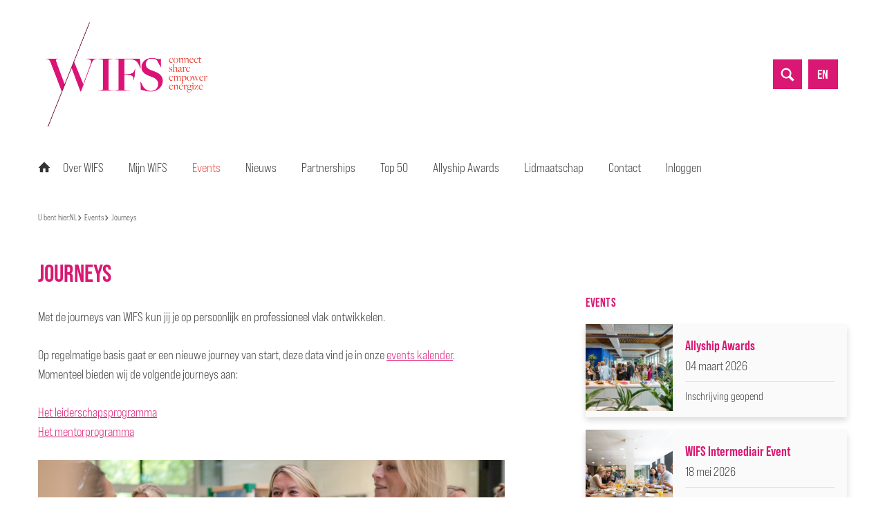

--- FILE ---
content_type: text/html; charset=UTF-8
request_url: https://wifs.nl/nl/journeys-events/journeys
body_size: 4370
content:
<!DOCTYPE html>
<html lang="nl"><head><meta http-equiv="Content-Type" content="text/html; charset=UTF-8"><base href="https://wifs.nl/"><title>Journeys - WIFS</title><meta name="mobile-web-app-capable" content="yes"><meta name="apple-mobile-web-app-capable" content="yes"><meta name="apple-mobile-web-app-title" content="Journeys - WIFS"><meta name="HandheldFriendly" content="true"><link rel="apple-touch-icon" sizes="180x180" href="/_/site-application/site/1/favicon/68139b/apple-touch-icon.png"><link rel="mask-icon" href="/_/site-application/site/1/favicon/68139b/safari-pinned-tab.svg" color="#da1873"><link rel="shortcut icon" href="/_/site-application/site/1/favicon/68139b/favicon-48x48.ico"><link rel="icon" type="image/png" href="/_/site-application/site/1/favicon/68139b/favicon-32x32.png" sizes="32x32"><link rel="icon" type="image/png" href="/_/site-application/site/1/favicon/68139b/favicon-16x16.png" sizes="16x16"><link rel="icon" type="image/png" href="/_/site-application/site/1/favicon/68139b/favicon-48x48.png" sizes="48x48"><link rel="icon" type="image/png" href="/_/site-application/site/1/favicon/68139b/favicon-57x57.png" sizes="57x57"><link rel="icon" type="image/png" href="/_/site-application/site/1/favicon/68139b/favicon-76x76.png" sizes="76x76"><link rel="icon" type="image/png" href="/_/site-application/site/1/favicon/68139b/favicon-96x96.png" sizes="96x96"><link rel="icon" type="image/png" href="/_/site-application/site/1/favicon/68139b/favicon-128x128.png" sizes="128x128"><link rel="icon" type="image/png" href="/_/site-application/site/1/favicon/68139b/favicon-192x192.png" sizes="192x192"><link rel="icon" type="image/png" href="/_/site-application/site/1/favicon/68139b/favicon-228x228.png" sizes="228x228"><link rel="icon" type="image/png" href="/_/site-application/site/1/favicon/68139b/favicon-512x512.png" sizes="512x512"><link rel="manifest" href="/_/site-application/site/1/favicon/68139b/web-app-manifest.json"><meta name="msapplication-config" content="/_/site-application/site/1/favicon/68139b/browserconfig.xml"><meta name="msapplication-TileColor" content="#ffffff"><meta name="msapplication-TileImage" content="/_/site-application/site/1/favicon/68139b/mstile-150x150.png"><meta name="theme-color" content="#da1873"><meta property="og:type" content="website"><meta property="og:title" content="Journeys - WIFS"><meta property="og:site_name" content="WIFS"><meta name="description" content="Lees meer over de verschillende journeys en ontwikkelingsprogramma's die WIFS aanbiedt."><script type="module" src="/apps/site/build/site-jkIX9OTL.js"></script><meta name="viewport" content="width=device-width, initial-scale=1 user-scalable=0 minimal-ui"><meta name="theme-color" content=""><link rel="stylesheet" type="text/css" href="https://use.typekit.net/lay4agi.css" nonce="q0+tKsrsRiTI2+o+LxGrShTX"><link rel="stylesheet" type="text/css" href="/build/css/site/screen-D1WYERhQ.css" nonce="q0+tKsrsRiTI2+o+LxGrShTX"><script type="module" nonce="q0+tKsrsRiTI2+o+LxGrShTX">import _ from "/build/index-BrvvHZhm.js"; _({'environment': 'development'});</script></head><body class="o-body l-base sub c-body-background-C"><header role="banner" class="c-header-B js-header has-logo"><div class="c-header-B__owner js-nav-append"><a class="c-logo c-logo--mobile" href="https://wifs.nl/" style="background-image: url(/build/img/logo.png)"><img class="c-logo__img" src="/build/img/logo.png" alt="WIFS logo"></a></div><div class="c-header-B__search"><button class="c-header-B__search-toggle js-header-search">search</button><div class="c-header-B__search-form"><form class="c-search-form c-search-form--small" action="nl/zoeken" method="get"><legend class="c-search-form__title">Zoeken</legend><input class="c-search-form__input" type="search" name="q" id="search_q" placeholder="Zoeken op de site"><input class="c-search-form__button c-btn" type="submit" value="zoeken"></form></div></div><div class="c-header-B__social"><div class="c-social-links"></div></div><nav class="c-header-B__langmenu"><ul class="c-intl"><li data-lang="en_US" class="c-intl__item c-intl__item--current"><a class="c-intl__link" href="en">en</a></li><li data-lang="nl_NL" class="c-intl__item"><a class="c-intl__link" href="nl">nl</a></li></ul></nav></header><div class="l-sub "><div class="c-breadcrumb"><div class="c-breadcrumb__header">U bent hier:
                </div><ul class="c-breadcrumb__list"><li class="c-breadcrumb__item"><a class="c-breadcrumb__link" href="nl">NL</a></li><li class="c-breadcrumb__item"><a class="c-breadcrumb__link" href="nl/journeys-events">Events</a></li><li class="c-breadcrumb__item is-last"><a class="c-breadcrumb__link" href="nl/journeys-events/journeys">Journeys</a></li></ul></div><main class="o-content-wrapper l-area-1"><h1 class="c-page-title">Journeys</h1><article class="text"><p>Met de journeys van WIFS kun jij je op persoonlijk en professioneel vlak ontwikkelen. </p>

<p>Op regelmatige basis gaat er een nieuwe journey van start, deze data vind je in onze <a href="nl/journeys-events/kalender">events kalender</a>. <br>
Momenteel bieden wij de volgende journeys aan:</p>

<p><a href="nl/journeys-events/journeys/leiderschapsprogramma">Het leiderschapsprogramma</a><br>
<a href="nl/journeys-events/journeys/mentorprogramma">Het mentorprogramma</a></p>

<p><img alt="" src="f/files/showimage/original/beelden-website/wifs-dsc_9154.jpg"></p>

<p> </p></article></main><div class="c-sidebar"><nav class="c-subnav is-desktop-only c-sidebar__item"><ul class="c-subnav__lvl c-subnav__lvl--1"></ul></nav><div class="c-sidebar__item"><article class="c-events-showlast"><h1 class="c-module-heading c-module-heading--small"><a href="nl/journeys-events/info">Events</a></h1><div class="o-module__body"><ul class="o-list"><li class="o-list__item"><article class="o-flag"><div class="o-flag__body"><h2 class="o-flag__title">Allyship Awards</h2><div class="o-flag__subtitle">04 maart 2026</div><footer class="o-flag__footer">Inschrijving geopend</footer></div><a class="o-flag__link" href="nl/journeys-events/info/63-allyship-awards">Bekijken</a><figure class="o-flag__image o-image u-1:1"><img alt="Allyship Awards" class="o-image__img" src="https://wifs.genkgo.app/f/files/inline/events/12-mei-2025/wifs_accelerating5050_12.05.25-3.jpg"></figure></article></li><li class="o-list__item"><article class="o-flag"><div class="o-flag__body"><h2 class="o-flag__title">WIFS Intermediair Event</h2><div class="o-flag__subtitle">18 mei 2026</div><footer class="o-flag__footer">Inschrijving geopend</footer></div><a class="o-flag__link" href="nl/journeys-events/info/65-wifs-intermediair-event">Bekijken</a><figure class="o-flag__image o-image u-1:1"><img alt="WIFS Intermediair Event" class="o-image__img u-1:1" src="f/files/image-action/e559441ff24b3ce647aa997566a08c916056968abb0b4bad512a2326dc4565c5/fit/200x200/events/12-mei-2025/wifs_accelerating5050_12.05.25-1.jpg"></figure></article></li><li class="o-list__item"><article class="o-flag"><div class="o-flag__body"><h2 class="o-flag__title">Top 50 Women in Sustainable Finance</h2><div class="o-flag__subtitle">29 september 2026</div><footer class="o-flag__footer">Inschrijving geopend</footer></div><a class="o-flag__link" href="nl/journeys-events/info/64-top-50-women-in-sustainable-finance">Bekijken</a><figure class="o-flag__image o-image u-1:1"><img alt="Top 50 Women in Sustainable Finance" class="o-image__img u-1:1" src="f/files/image-action/ebcee13807e878c0abae37f9db99f7c49b165c069d10b19d02d986486a65f305/fit/200x200/events/30-september-2025-top-50-women-in-sustainable-finance/wifs_top-50-women-in-sustainable-finance_30-september-2025_lopke-fotografie_25.jpg"></figure></article></li></ul></div></article></div><div class="c-sidebar__item"><article class="o-module o-module--sidebar"><h1 class="o-module__heading c-module-heading c-module-heading--small"><a href="nl/nieuws/nieuws">Nieuws</a></h1><div class="o-module__body"><ul class="o-list"><li class="o-list__item"><article class="o-flag"><div class="o-flag__body"><h2 class="o-flag__title">Strengthening our Board: WIFS verwelkomt twee nieuwe bestuursleden</h2><div class="o-flag__subtitle">Geplaatst: 28 november 2025</div><footer class="o-flag__footer"><div class="o-flag__tag c-tag c-tag--">Algemeen</div></footer></div><a class="o-flag__link" href="nl/nieuws/nieuws/2025-12-11-strengthening-our-board-wifs-verwelkomt-twee-nieuwe-bestuursleden">Lees meer</a><figure class="o-flag__image o-image u-1:1"><img alt="" class="o-image__img u-1:1" src="f/files/image-action/15e563963375b77f7931eb118a21b4cbd50a3563f07f8c32d49f70a471d5ad8d/fit/200x200/bestuur/wifs_lediane-toledo-willem-vosmer.jpeg"></figure></article></li><li class="o-list__item"><article class="o-flag"><div class="o-flag__body"><h2 class="o-flag__title">Top 50 Women in Sustainable Finance 2025 feestelijk gelanceerd bij a.s.r.</h2><div class="o-flag__subtitle">Geplaatst: 01 oktober 2025</div></div><a class="o-flag__link" href="nl/nieuws/nieuws/2025-10-01-top-50-women-in-sustainable-finance-2025-feestelijk-gelanceerd-bij-a.s.r.">Lees meer</a><figure class="o-flag__image o-image u-1:1"><img alt="" class="o-image__img u-1:1" src="f/files/image-action/8f52a2691428e42a0c1d79a71fccebd0c1ebbb6bb8835f88e83e11045b704295/fit/200x200/events/30-september-2025-top-50-women-in-sustainable-finance/wifs_top-50-women-in-sustainable-finance_30-september-2025_lopke-fotografie_2.jpg"></figure></article></li><li class="o-list__item"><article class="o-flag"><div class="o-flag__body"><h2 class="o-flag__title">WIFS lanceert Top 50 Women in Sustainable Finance 2025: vrouwelijke leiders zetten de toon waar Nederland terugvalt</h2><div class="o-flag__subtitle">Geplaatst: 30 september 2025</div></div><a class="o-flag__link" href="nl/nieuws/nieuws/2025-09-30-wifs-lanceert-top-50-women-in-sustainable-finance-2025-vrouwelijke-leiders-zetten-de-toon-waar-nederland-terugvalt">Lees meer</a><figure class="o-flag__image o-image u-1:1"><img alt="" class="o-image__img u-1:1" src="f/files/image-action/3889d477475ac35765adbf39e60a4de38da526c1b532f1deeed04fd2559779cc/fit/200x200/dive-in-2024-top-50/wifs_top-50-women-in-sustainable-finance_30-september-2025_lopke-fotografie_21.jpg"></figure></article></li></ul></div></article></div></div></div><div class="c-footer-wrapper"><footer class="c-footer" role="contentinfo"><div class="c-footer__contact"><div class="c-footer__contact__item"><p><a href="https://www.linkedin.com/company/women-in-financial-services-wifs-netherlands/?viewAsMember=true">LinkedIn</a> | <a href="https://www.instagram.com/wifs.nl/">Instagram</a> | <a href="https://twitter.com/wifsnl">Twitter</a><br>
<a href="mailto:info@wifs.nl">info@wifs.nl</a> | KVK: 53174348 | <a href="nl/privacybeleid">Privacybeleid</a></p></div></div><div class="c-footer__social"><div class="c-social-links"></div></div><div class="c-footer__buttons"><div class="c-button-links"><a href="nl/formulieren/nieuwsbrief" class="c-button-links__item">Schrijf je in voor de nieuwsbrief</a></div></div></footer><footer class="c-disclaimer"><div class="copyright">© 2026<span class="owner"> WIFS</span></div><div class="verenigingenweb"><a href="https://www.verenigingenweb.nl"><img src="https://static.genkgo.com/branding/vweb/logo.png" title="Verenigingenweb" alt="Verenigingenweb"></a></div></footer></div><div class="c-login-modal-wrap js-login-modal hide"><form class="c-login-modal" action="f/login/dologin" method="post" enctype="application/x-www-form-urlencoded"><fieldset class="c-login-modal__fieldset"><label class="c-login-modal__label" for="uid">Gebruikersnaam</label><input class="c-login-modal__input" type="text" name="uid" id="f_uid" value="" placeholder="bijv. naam@adres.nl" autofocus="autofocus" autocomplete="username"><br><label class="c-login-modal__label" for="password">Wachtwoord</label><input class="c-login-modal__input" type="password" name="password" id="f_password" placeholder="* * * * *" autocomplete="current-password"><br><label class="c-login-modal__label" id="label_remember"><input class="c-login-modal__checkbox" type="checkbox" id="login_remember" name="remember">Blijf ingelogd</label><input type="submit" class="c-login-modal__btn" value="Inloggen"><br><a class="c-login-modal__link" href="nl/wachtwoord-vergeten">Wachtwoord vergeten?
                </a></fieldset></form><button class="c-login-modal__close c-close-btn js-login-toggle">close</button></div><div class="c-nav-wrapper"><div class="c-nav-toggle"><button class="c-nav-toggle__btn"><span class="c-nav-toggle__icon"></span></button></div><nav class="c-nav" role="navigation" data-more="Meer"><ul class="c-nav__lvl c-nav__lvl--1"><li class="c-nav__item is-first"><a class="c-nav__link" href="nl">NL</a></li><li class="c-nav__item has-children"><a class="c-nav__link" href="nl/over-wifs">Over WIFS</a><ul class="c-nav__lvl c-nav__lvl--2"><li class="c-nav__item is-first"><a class="c-nav__link" href="nl/over-wifs/ons-verhaal">Ons verhaal</a></li><li class="c-nav__item"><a class="c-nav__link" href="nl/over-wifs/bestuur">Bestuur</a></li><li class="c-nav__item"><a class="c-nav__link" href="nl/over-wifs/rva">Raad van Advies</a></li><li class="c-nav__item"><a class="c-nav__link" href="nl/over-wifs/statuten">Statuten</a></li><li class="c-nav__item is-last"><a class="c-nav__link" href="nl/over-wifs/geschiedenis">Geschiedenis</a></li></ul></li><li class="c-nav__item has-children"><a class="c-nav__link" href="nl/mijn-wifs">Mijn WIFS</a><ul class="c-nav__lvl c-nav__lvl--2"><li class="c-nav__item is-first has-children"><a class="c-nav__link" href="nl/mijn-wifs/mijn-profiel">Mijn profiel</a><ul class="c-nav__lvl c-nav__lvl--3"><li class="c-nav__item is-first"><a class="c-nav__link" href="nl/mijn-wifs/mijn-profiel/mijn-evenementen">Inschrijven voor events</a></li><li class="c-nav__item"><a class="c-nav__link" href="nl/mijn-wifs/mijn-profiel/mijn-gegevens">Mijn gegevens</a></li><li class="c-nav__item"><a class="c-nav__link" href="nl/mijn-wifs/mijn-profiel/mijn-pasfoto">Mijn foto</a></li><li class="c-nav__item"><a class="c-nav__link" href="nl/mijn-wifs/mijn-profiel/wachtwoord-wijzigen">Wachtwoord wijzigen</a></li><li class="c-nav__item is-last"><a class="c-nav__link" href="nl/mijn-wifs/mijn-profiel/mijn-facturen">Mijn facturen</a></li></ul></li><li class="c-nav__item"><a class="c-nav__link" href="nl/mijn-wifs/kascommissie">Kascommissie</a></li><li class="c-nav__item"><a class="c-nav__link" href="nl/mijn-wifs/rewatch-events">Rewatch: events</a></li><li class="c-nav__item is-last"><a class="c-nav__link" href="nl/mijn-wifs/algemene-ledenvergadering">Algemene ledenvergadering</a></li></ul></li><li class="c-nav__item is-active"><a class="c-nav__link" href="nl/journeys-events">Events</a></li><li class="c-nav__item has-children"><a class="c-nav__link" href="nl/nieuws">Nieuws</a><ul class="c-nav__lvl c-nav__lvl--2"><li class="c-nav__item is-first"><a class="c-nav__link" href="nl/nieuws/nieuws">Berichten</a></li><li class="c-nav__item has-children"><a class="c-nav__link" href="nl/nieuws/opiniestuk">Opiniestukken</a><ul class="c-nav__lvl c-nav__lvl--3"><li class="c-nav__item is-first is-last"><a class="c-nav__link" href="nl/nieuws/opiniestuk/van-ongelijkheid-man-vrouw-naar-5050">Van ongelijkheid man-vrouw naar 50/50!</a></li></ul></li><li class="c-nav__item"><a class="c-nav__link" href="nl/nieuws/videos">Videos</a></li><li class="c-nav__item is-last"><a class="c-nav__link" href="nl/nieuws/fotoalbum">Foto's</a></li></ul></li><li class="c-nav__item has-children"><a class="c-nav__link" href="nl/partnerships">Partnerships</a><ul class="c-nav__lvl c-nav__lvl--2"><li class="c-nav__item is-first"><a class="c-nav__link" href="nl/partnerships/future-leaders-program-teampactor">Future Leaders Program | TEAMPACTOR</a></li><li class="c-nav__item"><a class="c-nav__link" href="nl/partnerships/powertrip-java-bali-uniqity">PowerTrip Java &amp; Bali | uniQity</a></li><li class="c-nav__item"><a class="c-nav__link" href="nl/partnerships/young-professional-program-partnership-academy">Young Professional Program | Partnership Academy</a></li><li class="c-nav__item is-last"><a class="c-nav__link" href="nl/partnerships/samenwerken-met-wifs">Samenwerken met WIFS</a></li></ul></li><li class="c-nav__item"><a class="c-nav__link" href="nl/top-50-women-in-sustainable-finance">Top 50</a></li><li class="c-nav__item"><a class="c-nav__link" href="nl/allyship-awards">Allyship Awards</a></li><li class="c-nav__item has-children"><a class="c-nav__link" href="nl/lidmaatschap">Lidmaatschap</a><ul class="c-nav__lvl c-nav__lvl--2"><li class="c-nav__item is-first"><a class="c-nav__link" href="nl/lidmaatschap/individueel-lidmaatschap">Individueel lidmaatschap</a></li><li class="c-nav__item"><a class="c-nav__link" href="nl/lidmaatschap/bedrijfslidmaatschap">Bedrijfslidmaatschap</a></li><li class="c-nav__item is-last"><a class="c-nav__link" href="nl/lidmaatschap/lid-worden">Lid worden</a></li></ul></li><li class="c-nav__item is-last"><a class="c-nav__link" href="nl/contact">Contact</a></li><li class="c-nav__item"><a class="c-nav__link js-login-toggle" href="login">Inloggen</a></li></ul></nav></div></body></html>


--- FILE ---
content_type: application/javascript
request_url: https://wifs.nl/build/app/assets/js/controller/nav/move-C-2tHJb2.js
body_size: 26
content:
import n from"../../../../../_virtual/jquery-BmT8mmiG.js";class p{process(a){let e=window.matchMedia("(min-width: 960px)");function d(i){i.matches?(n(".js-nav-append").after(a),a.addClass("c-header__nav")):n("body").append(a)}e.addListener(d),d(e)}}export{p as default};


--- FILE ---
content_type: application/javascript
request_url: https://wifs.nl/build/app/assets/js/controller/login-move-DBvXjcfz.js
body_size: 18
content:
import i from"../../../../_virtual/jquery-BmT8mmiG.js";class p{process(e){let a=window.matchMedia("(min-width: 960px)");function d(n){n.matches?i(".js-header").append(e):i("body").append(e)}a.addListener(d),d(a)}}export{p as default};


--- FILE ---
content_type: application/javascript
request_url: https://wifs.nl/build/app/assets/js/controller/nav/subnav-KITGRyvU.js
body_size: 100
content:
import e from"../../../../../_virtual/jquery-BmT8mmiG.js";class o{process(t){t.find("li:has(ul)").each((s,l)=>{let a=e('<a href="#" class="c-subnav__toggle-lvl">⌄</a>'),i=e(l);a.insertAfter(i.children("a"))}),t.find(".c-subnav__toggle-lvl").click(function(s){s.preventDefault();let l=e(this).closest("li");l.find("li").removeClass("active"),l.toggleClass("active")})}}export{o as default};


--- FILE ---
content_type: application/javascript
request_url: https://wifs.nl/build/node_modules/object-fit-images/dist/ofi.common-js-B_nJr0BX.js
body_size: 1381
content:
import{getDefaultExportFromCjs as h}from"../../../_virtual/_commonjsHelpers-B57D3uns.js";/*! npm.im/object-fit-images 3.2.4 */var n="bfred-it:object-fit-images",y=/(object-fit|object-position)\s*:\s*([-.\w\s%]+)/g,s=typeof Image>"u"?{style:{"object-position":1}}:new Image,b="object-fit"in s.style,g="object-position"in s.style,m="background-size"in s.style,v=typeof s.currentSrc=="string",u=s.getAttribute,o=s.setAttribute,d=!1;function w(t,e){return"data:image/svg+xml,%3Csvg xmlns='http://www.w3.org/2000/svg' width='"+t+"' height='"+e+"'%3E%3C/svg%3E"}function j(t){if(t.srcset&&!v&&window.picturefill){var e=window.picturefill._;(!t[e.ns]||!t[e.ns].evaled)&&e.fillImg(t,{reselect:!0}),t[e.ns].curSrc||(t[e.ns].supported=!1,e.fillImg(t,{reselect:!0})),t.currentSrc=t[e.ns].curSrc||t.src}}function S(t){for(var e=getComputedStyle(t).fontFamily,r,i={};(r=y.exec(e))!==null;)i[r[1]]=r[2];return i}function l(t,e,r){var i=w(e||1,r||0);u.call(t,"src")!==i&&o.call(t,"src",i)}function f(t,e){t.naturalWidth?e(t):setTimeout(f,100,t,e)}function p(t){var e=S(t),r=t[n];if(e["object-fit"]=e["object-fit"]||"fill",!(!r.img&&(e["object-fit"]==="fill"||!r.skipTest&&b&&!e["object-position"]))){if(!r.img){r.img=new Image(t.width,t.height),r.img.srcset=u.call(t,"data-ofi-srcset")||t.srcset,r.img.src=u.call(t,"data-ofi-src")||t.src,o.call(t,"data-ofi-src",t.src),t.srcset&&o.call(t,"data-ofi-srcset",t.srcset),l(t,t.naturalWidth||t.width,t.naturalHeight||t.height),t.srcset&&(t.srcset="");try{k(t)}catch{window.console&&console.warn("https://bit.ly/ofi-old-browser")}}j(r.img),t.style.backgroundImage='url("'+(r.img.currentSrc||r.img.src).replace(/"/g,'\\"')+'")',t.style.backgroundPosition=e["object-position"]||"center",t.style.backgroundRepeat="no-repeat",t.style.backgroundOrigin="content-box",/scale-down/.test(e["object-fit"])?f(r.img,function(){r.img.naturalWidth>t.width||r.img.naturalHeight>t.height?t.style.backgroundSize="contain":t.style.backgroundSize="auto"}):t.style.backgroundSize=e["object-fit"].replace("none","auto").replace("fill","100% 100%"),f(r.img,function(i){l(t,i.naturalWidth,i.naturalHeight)})}}function k(t){var e={get:function(i){return t[n].img[i||"src"]},set:function(i,c){return t[n].img[c||"src"]=i,o.call(t,"data-ofi-"+c,i),p(t),i}};Object.defineProperty(t,"src",e),Object.defineProperty(t,"currentSrc",{get:function(){return e.get("currentSrc")}}),Object.defineProperty(t,"srcset",{get:function(){return e.get("srcset")},set:function(r){return e.set(r,"srcset")}})}function I(){function t(e,r){return e[n]&&e[n].img&&(r==="src"||r==="srcset")?e[n].img:e}g||(HTMLImageElement.prototype.getAttribute=function(e){return u.call(t(this,e),e)},HTMLImageElement.prototype.setAttribute=function(e,r){return o.call(t(this,e),e,String(r))})}function a(t,e){var r=!d&&!t;if(e=e||{},t=t||"img",g&&!e.skipTest||!m)return!1;t==="img"?t=document.getElementsByTagName("img"):typeof t=="string"?t=document.querySelectorAll(t):"length"in t||(t=[t]);for(var i=0;i<t.length;i++)t[i][n]=t[i][n]||{skipTest:e.skipTest},p(t[i]);r&&(document.body.addEventListener("load",function(c){c.target.tagName==="IMG"&&a(c.target,{skipTest:e.skipTest})},!0),d=!0,t="img"),e.watchMQ&&window.addEventListener("resize",a.bind(null,t,{skipTest:e.skipTest}))}a.supportsObjectFit=b;a.supportsObjectPosition=g;I();var O=a;const x=h(O);export{x as default};


--- FILE ---
content_type: application/javascript
request_url: https://wifs.nl/build/index-BrvvHZhm.js
body_size: 1891
content:
const __vite__mapDeps=(i,m=__vite__mapDeps,d=(m.f||(m.f=["app/assets/js/controller/almanac-Cv8NcCnY.js","_virtual/jquery-BmT8mmiG.js","_virtual/_commonjsHelpers-B57D3uns.js","node_modules/jquery/dist/jquery-fv3BZ1Vn.js","_virtual/jquery-CanrLTR5.js","app/assets/js/controller/banners-BD3jlsRn.js","node_modules/slick-carousel/slick/slick-BztDetEM.js","_virtual/slick-CanrLTR5.js","app/assets/js/controller/career/company-search-CS3-hNpJ.js","app/assets/js/controller/career/item-search-D2cXUw8Q.js","app/assets/js/controller/content-platform-D8XwPLQI.js","app/assets/js/controller/cropper-Dpo5ufpG.js","node_modules/cropperjs/dist/cropper.esm-6uEJLznX.js","app/assets/js/controller/event-app/calendar-BRRkLtQu.js","node_modules/fullcalendar/dist/fullcalendar-DkLrEtUv.js","_virtual/fullcalendar-DsDNW_aO.js","node_modules/moment/moment-B-K5bf0Z.js","_virtual/_commonjs-dynamic-modules-DU1V7vIJ.js","_virtual/moment-CanrLTR5.js","node_modules/fullcalendar/dist/locale/nl-WhJOTZRs.js","_virtual/nl-CanrLTR5.js","app/assets/js/controller/event-app/cart-form-CTM8gi3u.js","app/assets/js/controller/event-app/participants-D5E2qBYO.js","app/assets/js/controller/event-app/preferences-sort-CJy8KOzc.js","app/assets/js/controller/event-app/program-Bj811WqR.js","app/assets/js/controller/external-links-CyRVWDch.js","app/assets/js/controller/fullcalendar-B6lDTlpW.js","app/assets/js/controller/image-slider-BtqiLlWE.js","app/assets/js/controller/lightbox-CR7fDWdL.js","node_modules/lightbox2/dist/js/lightbox-B47iq6SY.js","_virtual/lightbox-C1kGNmDk.js","app/assets/js/controller/login-move-DBvXjcfz.js","app/assets/js/controller/login-Bd3GWKJD.js","app/assets/js/controller/message-feed-Chy0l9Ms.js","app/assets/js/controller/nav/main-BwJe7E4B.js","node_modules/hammerjs/hammer-24OBluZG.js","_virtual/hammer-CanrLTR5.js","app/assets/js/controller/nav/more-BvSLmCGp.js","app/assets/js/controller/nav/move-C-2tHJb2.js","app/assets/js/controller/nav/subnav-KITGRyvU.js","app/assets/js/controller/object-full-screen-k87VKnkA.js","app/assets/js/controller/password-strength-DTBq647e.js","app/assets/js/controller/polyfill-CxNPkjjs.js","_virtual/preload-helper-BQfgYu_8.js","node_modules/genkgo-dtk/dep/modernizr-DTrIy0_l.js","node_modules/object-fit-images/dist/ofi.common-js-B_nJr0BX.js","app/assets/js/controller/responsive-tables-CH-YW85L.js","app/assets/js/controller/webshop/webshop-cart-BjMUgOhq.js","app/assets/js/controller/webshop/webshop-thumbs-Ca78xSvW.js"])))=>i.map(i=>d[i]);
import{__vitePreload as r}from"./_virtual/preload-helper-BQfgYu_8.js";import _ from"./node_modules/routed-enhancement/src/index-xJyPPjFv.js";function a(){const o=Object.assign({"./controller/almanac.js":()=>r(()=>import("./app/assets/js/controller/almanac-Cv8NcCnY.js"),__vite__mapDeps([0,1,2,3,4])),"./controller/banners.js":()=>r(()=>import("./app/assets/js/controller/banners-BD3jlsRn.js"),__vite__mapDeps([5,6,7,3,2,4])),"./controller/career/company-search.js":()=>r(()=>import("./app/assets/js/controller/career/company-search-CS3-hNpJ.js"),__vite__mapDeps([8,1,2,3,4])),"./controller/career/item-search.js":()=>r(()=>import("./app/assets/js/controller/career/item-search-D2cXUw8Q.js"),__vite__mapDeps([9,1,2,3,4])),"./controller/content-platform.js":()=>r(()=>import("./app/assets/js/controller/content-platform-D8XwPLQI.js"),__vite__mapDeps([10,6,7,3,2,4])),"./controller/cropper.js":()=>r(()=>import("./app/assets/js/controller/cropper-Dpo5ufpG.js"),__vite__mapDeps([11,1,2,3,4,12])),"./controller/event-app/calendar.js":()=>r(()=>import("./app/assets/js/controller/event-app/calendar-BRRkLtQu.js"),__vite__mapDeps([13,1,2,3,4,14,15,16,17,18,19,20])),"./controller/event-app/cart-form.js":()=>r(()=>import("./app/assets/js/controller/event-app/cart-form-CTM8gi3u.js"),__vite__mapDeps([21,1,2,3,4])),"./controller/event-app/participants.js":()=>r(()=>import("./app/assets/js/controller/event-app/participants-D5E2qBYO.js"),__vite__mapDeps([22,1,2,3,4])),"./controller/event-app/preferences-sort.js":()=>r(()=>import("./app/assets/js/controller/event-app/preferences-sort-CJy8KOzc.js"),__vite__mapDeps([23,1,2,3,4])),"./controller/event-app/program.js":()=>r(()=>import("./app/assets/js/controller/event-app/program-Bj811WqR.js"),__vite__mapDeps([24,1,2,3,4])),"./controller/external-links.js":()=>r(()=>import("./app/assets/js/controller/external-links-CyRVWDch.js"),__vite__mapDeps([25,1,2,3,4])),"./controller/fullcalendar.js":()=>r(()=>import("./app/assets/js/controller/fullcalendar-B6lDTlpW.js"),__vite__mapDeps([26,1,2,3,4,14,15,16,17,18,19,20])),"./controller/header-search.js":()=>r(()=>import("./app/assets/js/controller/header-search-D9q6ifTz.js"),[]),"./controller/image-slider.js":()=>r(()=>import("./app/assets/js/controller/image-slider-BtqiLlWE.js"),__vite__mapDeps([27,1,2,3,4])),"./controller/lightbox.js":()=>r(()=>import("./app/assets/js/controller/lightbox-CR7fDWdL.js"),__vite__mapDeps([28,29,2,30,3,4])),"./controller/login-move.js":()=>r(()=>import("./app/assets/js/controller/login-move-DBvXjcfz.js"),__vite__mapDeps([31,1,2,3,4])),"./controller/login.js":()=>r(()=>import("./app/assets/js/controller/login-Bd3GWKJD.js"),__vite__mapDeps([32,1,2,3,4])),"./controller/message-feed.js":()=>r(()=>import("./app/assets/js/controller/message-feed-Chy0l9Ms.js"),__vite__mapDeps([33,1,2,3,4])),"./controller/nav/main.js":()=>r(()=>import("./app/assets/js/controller/nav/main-BwJe7E4B.js"),__vite__mapDeps([34,1,2,3,4,35,36])),"./controller/nav/more.js":()=>r(()=>import("./app/assets/js/controller/nav/more-BvSLmCGp.js"),__vite__mapDeps([37,1,2,3,4])),"./controller/nav/move.js":()=>r(()=>import("./app/assets/js/controller/nav/move-C-2tHJb2.js"),__vite__mapDeps([38,1,2,3,4])),"./controller/nav/subnav.js":()=>r(()=>import("./app/assets/js/controller/nav/subnav-KITGRyvU.js"),__vite__mapDeps([39,1,2,3,4])),"./controller/object-full-screen.js":()=>r(()=>import("./app/assets/js/controller/object-full-screen-k87VKnkA.js"),__vite__mapDeps([40,1,2,3,4])),"./controller/password-strength.js":()=>r(()=>import("./app/assets/js/controller/password-strength-DTBq647e.js"),__vite__mapDeps([41,1,2,3,4])),"./controller/polyfill.js":()=>r(()=>import("./app/assets/js/controller/polyfill-CxNPkjjs.js"),__vite__mapDeps([42,43,1,2,3,4,44,45])),"./controller/responsive-tables.js":()=>r(()=>import("./app/assets/js/controller/responsive-tables-CH-YW85L.js"),__vite__mapDeps([46,1,2,3,4])),"./controller/webshop/webshop-cart.js":()=>r(()=>import("./app/assets/js/controller/webshop/webshop-cart-BjMUgOhq.js"),__vite__mapDeps([47,1,2,3,4])),"./controller/webshop/webshop-thumbs.js":()=>r(()=>import("./app/assets/js/controller/webshop/webshop-thumbs-Ca78xSvW.js"),__vite__mapDeps([48,1,2,3,4]))});let e=new _(t=>o[`./controller/${t}.js`]());e.ready("polyfill"),e.ready("login"),e.component("input[type=password]","password-strength"),e.selector("object","object-full-screen"),e.selector("a","external-links"),e.selector(".c-nav","nav/main"),e.selector(".c-nav","nav/more"),e.selector(".c-nav-wrapper","nav/move"),e.selector(".c-subnav","nav/subnav"),e.selector("#profile-photo","cropper"),e.selector("ul.almanac li","almanac"),e.selector(".c-message-feed","message-feed"),e.selector("table","responsive-tables"),e.selector(".js-banner-carousel","banners"),e.selector(".js-fullcalendar","fullcalendar"),e.selector(".js-header-search","header-search"),e.selector(".js-image-slider","image-slider"),e.selector(".js-lightbox","lightbox"),e.selector(".js-login-modal","login-move"),e.selector(".shop-cart__form","event-app/cart-form"),e.selector(".calendar__data","event-app/calendar"),e.selector(".participants__title","event-app/participants"),e.selector(".event-program__collapser","event-app/program"),e.selector(".preference-form","event-app/preferences-sort"),e.selector(".event-speaker__image img","avatar-fallback"),e.selector(".career-search-item","career/item-search"),e.selector(".career-search-company","career/company-search"),e.selector(".webshop-fullproduct__gallery","webshop/webshop-thumbs"),e.selector(".webshop-checkout","webshop/webshop-cart"),e.selector(".cp-imageslider","content-platform"),e.dispatch()}export{a as default};


--- FILE ---
content_type: application/javascript
request_url: https://wifs.nl/build/app/assets/js/controller/login-Bd3GWKJD.js
body_size: 20
content:
import l from"../../../../_virtual/jquery-BmT8mmiG.js";class g{ready(){l(".js-login-toggle").click(function(i){i.preventDefault(),l(this).toggleClass("active");let o=l(".js-login-modal");o.toggleClass("hide"),o.find("#login_uid").focus()})}}export{g as default};
